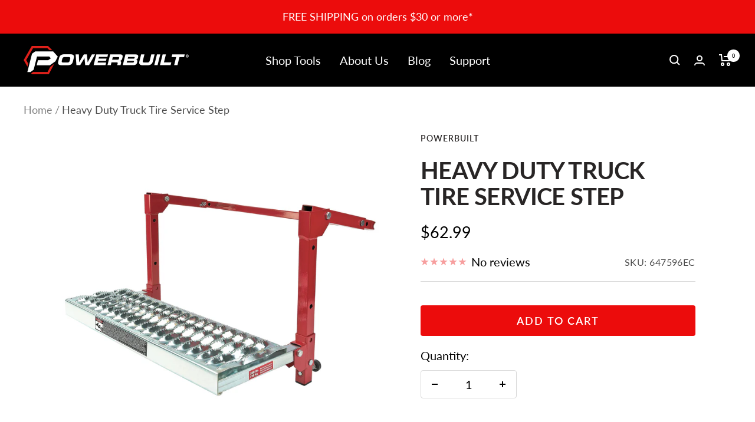

--- FILE ---
content_type: text/css
request_url: https://www.powerbuilt.com/cdn/shop/t/45/assets/bold-upsell.css?v=9865109532355247411665595075
body_size: 3755
content:
/** Shopify CDN: Minification failed

Line 1192:8 Expected identifier but found "{"
Line 1192:9 Unexpected "{"
Line 1192:19 Expected ":"

**/
/*
------------------------------------  WARNING  ------------------------------------
This file will be overwritten and should not be edited directly.
In order to edit custom CSS for Bold Product Upsell you should:
- Log into your Shopify Admin Panel
- Go to Apps --> Installed --> Product Upsell
- Go to Display Settings
------------------------------------  WARNING  ------------------------------------
*/
.bold-modal {
  box-sizing: border-box;
  position: fixed;
  width: 100%;
  height: 100%;
  top: 0;
  left: 0;
  right: 0;
  bottom: 0;
  z-index: 99999999;
  display: none; }

  .bold-modal__window {
    box-sizing: border-box;
    padding: 30px;
    background-color: #fff;
    position: fixed;
    left: 0;
    right: 0;
    bottom: 0;
    overflow-y: auto; }

    @media only screen and (max-width: 500px) {
      .bold-modal__window {
        height: 100%;
        padding: 20px;
      }
    }

  .bold-modal__window_content{
    height: 100%;
  }

  .bold-modal__btn-close {
    box-sizing: border-box;
    display: flex;
    align-items: center;
    justify-content: center;
    font-weight: 900;
    width: 40px;
    height: 40px;
    color: rgba(0,0,0,0.2);
    position: absolute;
    top: 0;
    right: 0;
    cursor: pointer;
    z-index: 100000000; }

    @media only screen and (max-width: 500px) {
      .bold-modal__btn-close {
        width: 30px;
        height: 30px;
      }
    }

.bold-modal__btn-close:hover {
      opacity: 0.5; }




  .bold-modal__header {
    box-sizing: border-box;
    height: 40px;
    line-height: 40px;
    padding: 0 70px 0 30px;
    margin: -30px -30px 0px;
    overflow: hidden;
    text-overflow: ellipsis;
    white-space: nowrap; }

  .bold-modal__content {
    box-sizing: border-box;
    padding: 30px;
    margin: -30px -30px 0; }

    @media only screen and (max-width: 500px) {
      .bold-modal__content {
        padding: 20px;
        margin: -20px -20px 0;
        overflow: scroll;
        height: calc(100% - 27px); }
    }

    .bold-modal__header+.bold-modal__content {
      margin-top: 0; }

    .bold-modal__content:last-child {
      margin-bottom: -30px; }

  .bold-modal__footer {
    box-sizing: border-box;
    padding: 30px;
    margin: 0px -30px -30px; }

  @media only screen and (max-width: 500px) {
    .bold-modal__footer {
      width: 100%;
      position: absolute;
      margin: 0px -15px -15px;
      padding: 15px;
      bottom: 15px;
      left: 15px; }
  }

/* Showing and Hiding the Modal */
body.bold-modal--is-showing,
div.bold-modal--is-showing {
  overflow-y: hidden !important; }

body.bold-modal--is-showing .bold-modal,
div.bold-modal--is-showing .bold-modal {
  display: block; }

/* Transitions and Animations */
.bold-modal--animated {
  display: block;
  visibility: hidden;
  -webkit-transition: 0.3s ease;
  -moz-transition: 0.3s ease;
  transition: 0.3s ease; }

.bold-modal--animated .bold-modal__window {
  top: 100vh;
  -webkit-transition: 0.3s ease;
  -moz-transition: 0.3s ease;
  transition: 0.3s ease; }

body.bold-modal--is-showing .bold-modal--animated,
div.bold-modal--is-showing .bold-modal--animated {
  visibility: visible;
  opacity: 1; }

@media only screen and (min-width: 499px) {
  .bold-modal {
    background: rgba(0,0,0,0.8);
    overflow-y: auto; }

    .bold-modal__window {
      position: relative;
      margin: 40px; }

  .bold-modal--animated {
    opacity: 0; }

    .bold-modal--animated .bold-modal__window {
      top: 200px; }
}

@media only screen and (min-width: 879px) {
  .bold-modal__window {
    max-width: 800px;
    margin: 40px auto; }
}

/* bold.grid.css */
.bold-grid {
  box-sizing: border-box; }

.bold-grid:after {
  box-sizing: border-box;
  display: table;
  content: '';
  clear: both; }

.bold-grid__column {
  box-sizing: border-box;
  padding: 15px 15px 15px 0px;
  float: left;
}

@media only screen and (max-width: 500px) {
  .bold-grid__column {
    padding: 3px 8px 3px 0px;
  }
}

.bold-grid__column--half{
  width: 50%;
}

.bold-grid__column--third{
  width: 33.3333%;
}

@media only screen and (max-width: 700px) {

  .bold-grid__column--half,
  .bold-grid__column--third,
  .bold-grid__column--quarter {
    width: 100%; }

  .bold-grid__column--third:first-child {
    width: 100%;
  }


  .flickity-slider .bold-grid__column--half,
  .flickity-slider .bold-grid__column--third,
  .flickity-slider .bold-grid__column--quarter {
    width: 70%;
  }

  .flickity-slider .bold-grid__column--third:first-child {
    width: 70%;
  }

}



/* bold.grid.css */

/* bold.product.css */
.bold-product {
  box-sizing: border-box; }

.bold-product__image-container {
  box-sizing: border-box; }

.bold-product__image {
  box-sizing: border-box;
  display: inline-block;
  max-width: 100%;
  max-height: 300px;}

 /* BEGIN Trigger Product display styling  */
.bold-upsell__triger-product-container{
  display: flex;
  box-sizing: border-box;
  margin-bottom: 15px;
}

.bold-upsell__triger-image-container{
  width: 85px;
  height: 85px;
}

.bold-upsell__triger-product-container .bold-product__info{
  width: calc(100% - 85px);
  display: inline-block;
  margin: 0 0 0 20px;
}
.bold-upsell__triger-product-container .bold-product__info div{
  max-height: 20px;
  margin-bottom: 3px;
}

.bold-upsell__triger-product-container .bold-product__info .bold-product__quantity{
  opacity: 0.7;
}

.bold-upsell__triger-product-container .bold-product__info .bold-product__title{
  max-height: 20px;
  overflow: hidden;
  margin-bottom: 0px;
}

.bold-upsell__triger-product-container .bold-product__info .bold-product__variant{
  opacity: 0.7;
}

.bold-upsell__triger-product-container .bold-product__info .bold-product__pricing{
  margin-top: 0px;
}

.bold-upsell__triger-product-container .bold-product__info .bold-product__price{
  font-size: 100%;
}
 /*---END Trigger Product display styling -----*/

.bold-product__control {
  box-sizing: border-box; }

.bold-product__variant-selector {
  font: inherit;
  width: 100%; }
/* bold.product.css */

/* bold.upsell.css */
.bold-upsell {
  box-sizing: border-box; }

.bold-upsell__intro {
  box-sizing: border-box; }

.bold-upsell__products-list {
  box-sizing: border-box; }

.bold-upsell__products-list .bold-grid__column {
  text-align: center; }

.bold-upsell__actions {
  text-align: right; }

.bold-upsell__button {
  box-sizing: border-box; }
/* bold.upsell.css */

.bold-grid__column--half .bold-product .bold-product__image,
.bold-grid__column--third .bold-product .bold-product__image {
  max-height: 100%;
  max-width: 100%;
  position: absolute;
  top: 50%;
  left: 50%;
  -webkit-transform: translate(-50%, -50%);
  -moz-transform: translate(-50%, -50%);
  -ms-transform: translate(-50%, -50%);
  -o-transform: translate(-50%, -50%);
  transform: translate(-50%, -50%);
}

.bold-grid__column--half .bold-product .bold-product__image-container,
.bold-grid__column--third .bold-product .bold-product__image-container {
  max-height: 300px;
  max-width: 300px;
  width: 100%;
  height: 0;
  padding-bottom: 100%;
  position: relative;
  margin: 0 auto;
}

/*Options Modal stuff*/
#bold-modal-second__window #bold-modal__content .bold-product__info {
  display: inline-flex;
}

#bold-modal-second__window #bold-modal__content .bold-product__info #option_product_info{
  padding-left: 15px;
}

#bold-modal-second__window #bold-modal__content .bold-product__image {
  max-height: 100%;
  max-width: 100%;
  position: absolute;
  top: 50%;
  left: 50%;
  -webkit-transform: translate(-50%, -50%);
  -moz-transform: translate(-50%, -50%);
  -ms-transform: translate(-50%, -50%);
  -o-transform: translate(-50%, -50%);
  transform: translate(-50%, -50%);
}

#bold-modal-second__window #bold-modal__content .bold-product__image {
  max-height: 75px;
  max-width: 75px;
  position: relative;
}

#bold-modal-second__window #bold-modal__content #bold_options {
  text-align: center;
}

#bold-modal-second__window #options_scroll_display{
  position: absolute;
  padding: 5px;
  border-radius: 25px;
  background-color: #3498db;
  font-size: 12px;
  left: 50%;
  bottom: 20px;
  border: 1px solid rgba(0,0,0,0.2);
  z-index: 2;
  color: #FFF;
  transform: translateX(-50%);
}

#second_window_back_btn {
  float: left;
  padding-top: 20px;
}

#loader {
  position: relative;
  left: 50%;
  top: 50%;
  z-index: 1;
  width: 120px;
  height: 120px;
  margin: 25px 0 0 -75px;
  border: 16px solid #f3f3f3;
  border-radius: 50%;
  border-top: 16px solid #3498db;
  -webkit-animation: spin 2s linear infinite;
  animation: spin 2s linear infinite;
}

@-webkit-keyframes spin {
  0% { -webkit-transform: rotate(0deg); }
  100% { -webkit-transform: rotate(360deg); }
}

@keyframes spin {
  0% { transform: rotate(0deg); }
  100% { transform: rotate(360deg); }
}

@-webkit-keyframes animatebottom {
  from { bottom:-100px; opacity:0 }
  to { bottom:0px; opacity:1 }
}

@keyframes animatebottom {
  from{ bottom:-100px; opacity:0 }
  to{ bottom:0; opacity:1 }
}


/*Nate Styles... or whatever*/

#bold-modal-second__window .bold-control-group__item{
  display: inline-block;
  width: initial;
}

#bold-modal-second__window .bold-product__control-label{
  float: left;
  margin: 15px 10px 0 0 ;
}

#bold-modal-second__window .bold-modal__footer .bold-product__quantity-field {
  width: 100px;
  float: right;
}

#bold-modal-second__window .scroll_visual::after{
  content: "";
  display: block;
  background: linear-gradient(to bottom, rgba(255,255,255,0) 0%,rgba(0,0,0,.4) 100%);
  width: 100%;
  height: 60px;
  position: absolute;
  left: 0;
  bottom: 0;
  transition: all .4s ease-in-out;
}

#bold-modal-second__window .bold-upsell__products-list{
  position: relative;
}

@media screen and (max-width: 500px){

  #bold-modal-second__window .bold-control-group__item{
    width: 100%;
    margin-bottom: 10px;
  }

}


/* =============================================================================
  Responsive Slider Styles
============================================================================= */

.bold-modal__slider{
  position: relative;
}

.bold-modal__slider:after{
  display: none;
  width: 200px;
  height: 100%;
  position: absolute;
  content: "";
  background: linear-gradient(to right, rgba(255,255,255,0) 0%,rgba(255,255,255,1) 100%);
  top: 0px;
  right: -15px;
  opacity: 1;
  pointer-events: none;
  z-index: 10;
  transition: opacity .4s ease-in-out;
}

@media screen and (max-width: 699px){
  .bold-modal__slider:after{
    display: none;
  }
}

.bold-modal__slider .flickity-prev-next-button{
  z-index: 11;
  background: #adadad !important;
  width: 32px !important;
  height: 32px !important;
  opacity: .85 !important;
  transition: opacity .4s ease-in-out;
  top: 40% !important;
}

.bold-modal__slider .flickity-prev-next-button svg{
  width: 40% !important;
  left: 29% !important;
}

.bold-modal__slider .flickity-prev-next-button svg *{
  fill: #fff !important;
}

.bold-modal__slider .flickity-prev-next-button:disabled{
  opacity: 0 !important;
}

.bold-modal__slider .next{
  right: -5px !important;
}

.bold-modal__slider .previous{
  left: -5px !important;
}

.bold-modal__slider .flickity-page-dots{
  bottom: -15px !important;
}

@media screen and (max-width: 499px){
  .bold-modal__window{
    width: calc(100% - 40px);
    height: calc(100% - 40px);
    top: 20px !important;
    left: 20px;
  }
}



/* Options second window */

#bold-modal-second__window .bold_option {
    display: flex;
    margin-bottom: 16px;
    text-align: left;
    padding: 0 40px;
}

@media screen and (max-width: 600px){
  #bold-modal-second__window .bold_option {
      padding: 0 15px;
  }
}

#bold-modal-second__window .bold_option_title {
    flex: 1 0 35%;
    padding-right: 20px;
}

#bold-modal-second__window .bold_option_element {
    flex: 1 0 65%;
    flex-wrap: wrap;
}

#bold-modal-second__window .bold_option_dropdown label {
    display: flex;
    width: 100%;
}

#bold-modal-second__window .bold_option_element label {
    display: block;
    margin-bottom: 10px;
}

#bold-modal-second__window .bold_option_element select {
    width: 100%;
}

#bold-modal-second__window .bold_option_product_title {
    display: none;
}

#bold-modal-second__window .bold_option_textbox label {
    width: 100%;
    display: flex;
}



#bold-modal-second__window .bold_option_textbox .bold_option_element {
    display: block;
    width: 65%;
}

#bold-modal-second__window .bold_option_textbox .bold_option_element input {
    width: 100%;
}



#bold-modal-second__window .bold_option_radio input {
    margin-right: 8px;
}

#bold-modal-second__window .bold_option_title {
    display: block;
    width: 35%;
}

#bold-modal-second__window .bold_option_value {
    margin-right: 0;
    display: block;
    width: 100%;
}

#bold-modal-second__window .bold_option_value label {
    display: flex;
}

#bold-modal-second__window .with-options {
    font-size: 16px;
    padding: 0px;
    margin: 0;
    width: 100%;
    border: 0;
    overflow-x: hidden;
}


#second_window_back_btn {
    float: left;
    padding-top: 14px;
  }

#bold-modal-second__window .scroll_visual::after {
    background: linear-gradient(to bottom, rgba(255,255,255,0) 0%,rgba(0,0,0,.14) 100%);
}

#bold-modal-second__window .bold-modal__content {
    padding: 0;
}

#bold-modal-second__window .bold-upsell__intro {
    padding: 10px 30px 10px;
}

#bold-modal-second__window .bold-upsell__intro .bold-product__title {
    font-size: 18px;
}

#bold-modal-second__window .bold-upsell__intro .bold-product__price {
    font-size: 16px;
}

#bold-modal-second__window .bold-upsell__actions {
    padding: 20px 30px
;
}

#bold-modal-second__window .bold-upsell__actions .bold-upsell__button--primary {
    padding: 10px 20px
;
}

#bold-modal-second__window .bold-upsell__products-list {
    padding: 30px 0px 0;
    margin: 0;
    border-top: 1px solid rgba(0,0,0,.16);
    border-bottom: 1px solid rgba(0,0,0,.16);
}

#bold-modal-second__window #bold-modal__content .bold-product__info {
    display: flex;
    margin: 0;
}
#bold-modal-second__window .bold_option_checkbox label{
  display: flex;
  width: 100%;
}
#bold-modal-second__window .bold_option_checkbox .bold_option_title{

}

#bold-modal-second__window .bold_option_checkbox .bold_option_element {
    width: 35px;
    flex: 1 0 35px;
}


@media screen and (max-width: 600px){
  #bold-modal-second__window .bold_option_checkbox .bold_option_title {
      flex: 1 0 70%;
  }

  #bold-modal-second__window .bold-upsell__products-list{
    padding: 10px;
  }
}

#bold-modal-second__window .bold_option_value_price::before {
    content: "+";
}

#bold-modal-second__window #options_scroll_display {
    border: 0;
    padding: 5px 12px;
    box-shadow: 0px 4px 8px rgba(0,0,0,.1);
    /*animation: jiggle 3s linear infinite;*/
    bottom: 12px;
}

#bold-upsell__button--primary {
    padding-top: 14px;
}

#bold-modal-second__window .bold_option_swatch .bold_option_element{
    display: flex;
    flex-wrap: wrap;
}

#bold-modal-second__window .bold_option_swatch .bold_option_value{
    display: block;
    width: 40px;
  	margin-right: 10px;
  	margin-bottom: 10px;

}

#bold-modal-second__window .bold_option_dropdownmulti label{
	width: 100%;
	display: flex;
}


/* Product options: Textarea */

#bold-modal-second__window .bold_option_textarea label {
    width: 100%;
    display: flex;
}

#bold-modal-second__window .bold_option_textarea .bold_option_title {
    flex: 1 0 35%;
}

#bold-modal-second__window .bold_option_textarea .bold_option_element {
    flex: 1 0 65%;
}

#bold-modal-second__window .bold_option_textarea textarea {
    width: 100%;
    max-width: 100%;
}


/* Product options: Textbox multi */

#bold-modal-second__window .bold_option_textboxmulti{
  flex-wrap: wrap;
}

#bold-modal-second__window .bold_option_textboxmulti .bold_option_title{
    flex: 1 0 35%;
}

#bold-modal-second__window .bold_option_textboxmulti .bold_option_element{
    flex: 1 0 65%;
}

#bold-modal-second__window .bold_option_textboxmulti label{
  flex-wrap: wrap;
}

#bold-modal-second__window .bold_option_textboxmulti .bold_help_text{
  flex: 1 0 100%;
  padding-left: 35%;
}

#bold-modal-second__window .bold_option_textboxmulti .bold_option_value_title{
  display: block;
  flex: 1 0 100%;
}

#bold-modal-second__window .bold_option_textboxmulti .bold_option_value_element{
  display: block;
  flex: 1 0 100%;
}

#bold-modal-second__window .bold_option_textboxmulti .bold_option_value_element input{
  width: 100%;
}


/* Product options: Number */

#bold-modal-second__window .bold_option_number label{
  display: flex;
  width: 100%;
}

#bold-modal-second__window .bold_option_number input{
  width: 100%;
}


/* Product options: Email */

#bold-modal-second__window .bold_option_email label{
  display: flex;
  width: 100%;
}

#bold-modal-second__window .bold_option_email input{
  width: 100%;
}



/* Product options: Color */

#bold-modal-second__window .bold_option_color label{
  display: flex;
  width: 100%;
}


/* Product options: Date */

#bold-modal-second__window .bold_option_date label{
  display: flex;
  width: 100%;
}

#bold-modal-second__window .bold_option_date input{
  width: 100%;
}


/* Product options: Telephone */

#bold-modal-second__window .bold_option_telephone label{
  display: flex;
  width: 100%;
}

#bold-modal-second__window .bold_option_telephone input{
  width: 100%;
}


/* bold options file upload */

#bold-modal-second__window .bold_option_uploadfile label{
  display: flex;
  width: 100%;
}

#bold-modal-second__window .bold_option_uploadfile input{
  width: 100%;
}

@keyframes jiggle {
  0% {
    transform: translate(-50%,0);
  }
  65% {
    transform: translate(-50%,0);
  }
  70% {
    transform: translate(-50%,5px);
  }
  75% {
    transform: translate(-50%,-4px);
  }
  80% {
    transform: translate(-50%,3px);
  }
  85% {
    transform: translate(-50%,-2px);
  }
  90% {
    transform: translate(-50%,1px);
  }
  95% {
    transform: translate(-50%, 0px);
  }
}

/* =============================================================================
  THIRD PARTY APPS STYLES
============================================================================= */

#bold-upsell-modal-window .yotpo{
  display: flex;
  justify-content: center;
}

#bold-upsell-modal-window .yotpo:empty{
  display: none;
}

.bold-upsell__products-list {
  -webkit-transition-duration: 500ms;
  transition-duration: 500ms;
}

.bold-upsell__products-list.loading {
  transform: translate(-150%);
  -webkit-transform: translate(-150%);
}



/* =============================================================================
  MODAL STYLES
============================================================================= */
.bold-modal {
  background-color: rgba(0,0,0,0.8); }

  .bold-modal__window {
    box-shadow: 0px 5px 15px rgba(0,0,0,0.2);
    border-radius: 5px; }

  .bold-modal__header {
    font-size: 12px;
    color: rgba(0,0,0,0.4);
    text-transform: uppercase;
    border-bottom: 1px solid rgba(0,0,0,0.1); }

  .bold-modal__footer {
    border-top: 1px solid rgba(0,0,0,0.1);
    background-color: rgba(0,0,0,0.02); }


/* =============================================================================
  UPSELL STYLES
============================================================================= */
.bold-upsell {}

  .bold-upsell__intro {
    font-size: 12px;
    line-height: 14px; }

  .bold-upsell__intro p:last-child{
    margin: 0px 0px 5px 0px; }

  .bold-upsell__intro-heading {
    font-size: 24px;
    line-height: 24px;
    margin-bottom: 5px; }

  .bold-upsell__intro-content{
    margin: 0px 0px 5px 0px; }

.bold-upsell__button--primary:link,
.bold-upsell__button--primary:visited,
.bold-upsell__button--primary:hover,
.bold-upsell__button--primary:active,
.bold-upsell__button--primary:focus {
  color: inherit;
  text-decoration: none; }

.bold-upsell__button--primary {
  display: inline-block;
  padding: 15px 25px;
  border: 1px solid rgba(0,0,0,0.3);
  background-color: rgba(0,0,0,0.03);
  border-radius: 2px; }

  .bold-upsell__button--primary:hover {
    background-color: rgba(0,0,0,0);
    border-color: rgba(0,0,0,0.2); }

  .bold-upsell__button--primary:active {
    background-color: rgba(0,0,0,0.05);
    border-color: rgba(0,0,0,0.4); }

.bold-upsell__button--secondary {
  margin-right: 20px;
  font-size: 90%; }

@media screen and (max-width: 500px){
  .bold-upsell__button--primary {
    padding: 5px 25px; }
}


/* =============================================================================
  PRODUCT STYLES
============================================================================= */
.bold-product {
  max-width: auto;
  font-size: 13px;
  background-color: rgba(255,255,255, 0.5);
  border: 1px solid rgba(0,0,0,0.2);
  padding: 10px; }

  .bold-product.bold-grid {
    margin-left: 0;
    margin-right: 0; }

  .bold-product__info,
  .bold-product__variants,
  .bold-product__actions {
    margin: 10px 0; }


  @media only screen and (min-width: 700px) {
    .bold-product__above_content_button_container {
      display: none;
    }
  }

  @media only screen and (max-width: 699px) {
    .bold-product__below_content_button_container {
      display: none;
    }
  }

  .bold-product__pricing {
    margin: 15px 0;
    display: flex;
    align-items: center;
    justify-content: center;
    flex-wrap: wrap; }

  .bold-upsell__triger-product-container .bold-product__pricing{
    display: block;
  }

  @media only screen and (max-width: 500px) {
    .bold-product__pricing {
      margin: 10px 0; }
  }

  .bold-product__title {
    font-size: 15px;
    font-weight: bold;
    margin-bottom: 5px;
    display: flex;
    justify-content: center;
    align-items: center; }

  .bold-upsell__triger-product-container .bold-product__title{
    display: block;
  }

  @media only screen and (max-width: 500px) {
    .bold-product__title {
      font-size: 12px; }
  }

  .bold-product__title_content {

  }

  .bold-product__description {
    opacity: 0.6; }

.bold-product__price {
  display: inline;
  font-weight: bold;
  line-height: 1;
  font-size: 150%; }

  .bold-product__price.current_price {
    line-height: 1.3; }

.bold-product__message {
  opacity: 0.4; }

  .bold-product__price--deleted {
    font-weight: normal;
    font-size: 90%;
    opacity: 0.4;
    margin: 0px 3px;
    text-decoration: line-through; }

  .bold-product__price--deleted:empty{
    margin: 0px 0px;
  }

.bold-control-group {
  box-sizing: border-box;
  display: block;
  width: 100%; }

.bold-control-group__item {
  display: block;
  vertical-align: bottom;
  text-align: left;
  width: 100%; }

.bold-product__control {
  padding: 15px;
  display: block;
  border-radius: 2px;
  line-height: 1;
  color: inherit;
  border: 1px solid rgba(0,0,0,0.3);
  background-color: rgba(0,0,0,0.03);
  -webkit-appearance: none;
  -moz-appearance: none;
  appearance: none; }

@media only screen and (max-width: 500px) {
  .bold-product__control {
    padding: 5px 15px; }
}

.bold-product__control-label {
  display: inline-block;
  margin-bottom: 3px; }

.bold-product__variant-selector {
  padding-right: 36px;
  background-image: url('data:image/svg+xml;utf-8,<svg xmlns="http://www.w3.org/2000/svg" width="26" height="16" viewBox="0 0 26 16"><path fill="CurrentColor" d="M8.02682426,8.99999532 L11.3523243,8.99999532 C11.7765243,8.99999532 12.0080243,9.49499532 11.7360243,9.82059532 L10.2242243,11.6301953 L8.41062426,13.8032953 C8.31564065,13.9171173 8.17504521,13.9829213 8.02679765,13.9829406 C7.87855009,13.9829599 7.73793751,13.9171926 7.64292426,13.8033953 L5.82942426,11.6315953 L4.31712426,9.82049532 C4.04532426,9.49489532 4.27682426,8.99999532 4.70102426,8.99999532 L8.02702426,8.99999532 L8.02682426,8.99999532 Z M8.02652426,6.98299532 L4.70102426,6.98299532 C4.27682426,6.98299532 4.04532426,6.48799532 4.31732426,6.16229532 L5.82902426,4.35269532 L7.64262426,2.17969532 C7.73759304,2.06586091 7.8781799,2.00003864 8.02642747,2.00000002 C8.17467503,1.9999614 8.31529617,2.06571041 8.41032426,2.17949532 L10.2238243,4.35129532 L11.7361243,6.16239532 C12.0079243,6.48799532 11.7764243,6.98289532 11.3523243,6.98289532 L8.02632426,6.98289532 L8.02652426,6.98299532 Z"/></svg>');
  background-repeat: no-repeat;
  background-position: right center;
  background-color: transparent;
  height: auto;
}

  .bold-product__actions {
    margin-bottom: 0; }

  .bold-product__button,
    .bold-product__button:link,
    .bold-product__button:visited,
    .bold_product__button:hover,
    .bold_product__button:active,
    .bold_product__button:focus {
      text-decoration: none;
      color: inherit; }

    .bold-product__button:hover {
      background-color: rgba(0,0,0,0);
      border-color: rgba(0,0,0,0.2); }

    .bold-product__button:active {
      background-color: rgba(0,0,0,0.05);
      border-color: rgba(0,0,0,0.4); }

.bold-product__quantity-field{
  width: 100%;
  background-color: transparent;
  font-size: 13px;
  line-height: 14px;
}

#bold-modal-first__window .bold-product__quantity-field{
  margin: 10px 0px;
}

/* custom css */
.bold-upsell__intro {
    font-size: 12px;
    line-height: 25px !important;
}

.bold-upsell__intro-heading {
    margin-bottom: 10px !important;
}

.bold-product__title {
    font-size: 20px !important;
    margin-bottom: 8px !important;
}

.bold-product__control {
    font-size: 16px !important;
    font-weight: 700 !important;
    color: white !important;
    padding: 5px !important;
    display: block;
    border-radius: 0px !important;
    line-height: 45px !important;
    border: 0px !important;
    background-color: #E2231A !important;
}


.bold-product__control:hover {
  background:#9d1217;
  text-decoration:none;
  color:{{ settings.button_text_color }};
  -moz-transition: all 0.3s;
  -webkit-transition: all 0.3s;
  -o-transition: all 0.3s;
}

.bold-upsell__button--primary {
    display: none !important;
}

.bold-upsell__button--secondary {
    margin-right: 20px;
    font-weight: 700 !important;
    font-size: 1.25em;
}


--- FILE ---
content_type: text/css
request_url: https://www.powerbuilt.com/cdn/shop/t/45/assets/bold-upsell-custom.css?v=150135899998303055901665595076
body_size: -686
content:
/*# sourceMappingURL=/cdn/shop/t/45/assets/bold-upsell-custom.css.map?v=150135899998303055901665595076 */


--- FILE ---
content_type: text/javascript; charset=utf-8
request_url: https://www.powerbuilt.com/products/powerbuilt-tire-step-truck-suv-rv-folding-heavy-duty-647596.js
body_size: 720
content:
{"id":8802436645105,"title":"Heavy Duty Truck Tire Service Step","handle":"powerbuilt-tire-step-truck-suv-rv-folding-heavy-duty-647596","description":"This innovative tire service step fits over any diameter tire up to 13inches wide, raising you up high enough to make washing, waxing, or attaching roof racks a snap. The dependable step adjusts to four positions and features a strong no-slip surface. Rubber bumpers protect your tire from damage. When you are done, the truck service step folds flat for easy storage.  The Heavy Duty Steel Frame design has a max weight capacity of 300 pounds.","published_at":"2025-05-07T19:32:20-07:00","created_at":"2025-05-07T19:32:02-07:00","vendor":"Powerbuilt","type":"Service Steps","tags":["FPoffroad"],"price":6299,"price_min":6299,"price_max":6299,"available":true,"price_varies":false,"compare_at_price":null,"compare_at_price_min":0,"compare_at_price_max":0,"compare_at_price_varies":false,"variants":[{"id":46114945171697,"title":"Default Title","option1":"Default Title","option2":null,"option3":null,"sku":"647596EC","requires_shipping":true,"taxable":true,"featured_image":{"id":43688505999601,"product_id":8802436645105,"position":1,"created_at":"2025-05-07T19:32:07-07:00","updated_at":"2025-05-07T19:32:20-07:00","alt":null,"width":1800,"height":1800,"src":"https:\/\/cdn.shopify.com\/s\/files\/1\/1540\/1049\/files\/647596_20BS_202.jpg?v=1746671540","variant_ids":[46114945171697]},"available":true,"name":"Heavy Duty Truck Tire Service Step","public_title":null,"options":["Default Title"],"price":6299,"weight":5801,"compare_at_price":null,"inventory_quantity":50,"inventory_management":"shopify","inventory_policy":"deny","barcode":"028907190822","featured_media":{"alt":null,"id":35732630274289,"position":1,"preview_image":{"aspect_ratio":1.0,"height":1800,"width":1800,"src":"https:\/\/cdn.shopify.com\/s\/files\/1\/1540\/1049\/files\/647596_20BS_202.jpg?v=1746671540"}},"requires_selling_plan":false,"selling_plan_allocations":[]}],"images":["\/\/cdn.shopify.com\/s\/files\/1\/1540\/1049\/files\/647596_20BS_202.jpg?v=1746671540","\/\/cdn.shopify.com\/s\/files\/1\/1540\/1049\/files\/647596_Front.jpg?v=1746671540","\/\/cdn.shopify.com\/s\/files\/1\/1540\/1049\/files\/647596_20in_20use.jpg?v=1746671540","\/\/cdn.shopify.com\/s\/files\/1\/1540\/1049\/files\/647596__2.jpg?v=1746671540"],"featured_image":"\/\/cdn.shopify.com\/s\/files\/1\/1540\/1049\/files\/647596_20BS_202.jpg?v=1746671540","options":[{"name":"Title","position":1,"values":["Default Title"]}],"url":"\/products\/powerbuilt-tire-step-truck-suv-rv-folding-heavy-duty-647596","media":[{"alt":null,"id":35732630274289,"position":1,"preview_image":{"aspect_ratio":1.0,"height":1800,"width":1800,"src":"https:\/\/cdn.shopify.com\/s\/files\/1\/1540\/1049\/files\/647596_20BS_202.jpg?v=1746671540"},"aspect_ratio":1.0,"height":1800,"media_type":"image","src":"https:\/\/cdn.shopify.com\/s\/files\/1\/1540\/1049\/files\/647596_20BS_202.jpg?v=1746671540","width":1800},{"alt":null,"id":35732630241521,"position":2,"preview_image":{"aspect_ratio":2.255,"height":1795,"width":4048,"src":"https:\/\/cdn.shopify.com\/s\/files\/1\/1540\/1049\/files\/647596_Front.jpg?v=1746671540"},"aspect_ratio":2.255,"height":1795,"media_type":"image","src":"https:\/\/cdn.shopify.com\/s\/files\/1\/1540\/1049\/files\/647596_Front.jpg?v=1746671540","width":4048},{"alt":null,"id":35732630307057,"position":3,"preview_image":{"aspect_ratio":1.0,"height":1800,"width":1800,"src":"https:\/\/cdn.shopify.com\/s\/files\/1\/1540\/1049\/files\/647596_20in_20use.jpg?v=1746671540"},"aspect_ratio":1.0,"height":1800,"media_type":"image","src":"https:\/\/cdn.shopify.com\/s\/files\/1\/1540\/1049\/files\/647596_20in_20use.jpg?v=1746671540","width":1800},{"alt":null,"id":35732630339825,"position":4,"preview_image":{"aspect_ratio":1.0,"height":1800,"width":1800,"src":"https:\/\/cdn.shopify.com\/s\/files\/1\/1540\/1049\/files\/647596__2.jpg?v=1746671540"},"aspect_ratio":1.0,"height":1800,"media_type":"image","src":"https:\/\/cdn.shopify.com\/s\/files\/1\/1540\/1049\/files\/647596__2.jpg?v=1746671540","width":1800}],"requires_selling_plan":false,"selling_plan_groups":[]}

--- FILE ---
content_type: text/javascript
request_url: https://www.powerbuilt.com/cdn/shop/t/45/assets/custom.js?v=167639537848865775061661372139
body_size: -571
content:
//# sourceMappingURL=/cdn/shop/t/45/assets/custom.js.map?v=167639537848865775061661372139
